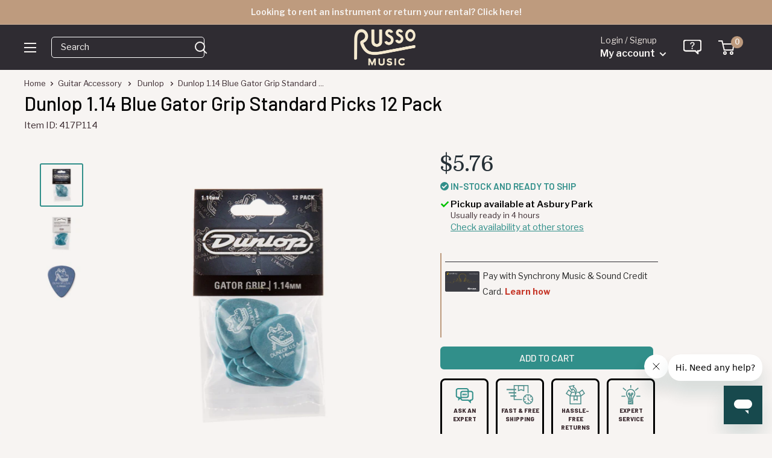

--- FILE ---
content_type: text/html
request_url: https://shop.mysynchrony.com/tag/index1.html
body_size: 553
content:
<!DOCTYPE html>
<html lang="en">
  <head>
    <title>Synchrony Promotions</title>
  </head>
  <body>
    <script type="text/javascript">
      window.addEventListener("message", handleMessage, false);
      function handleMessage(e) {
        let {key, value, method} = e.data;
        if (method == 'store') {
          sessionStorage.setItem(key, JSON.stringify(value)); // Store data in iframe domain session storage
        } else if (method == 'retrieve') {
          let response = JSON.parse(sessionStorage.getItem(key));
          e.source.postMessage({
            key,
            response,
            method: 'response'
          }, '*'); // Retrieve local storage data
        } else if (method == 'remove') {
          sessionStorage.removeItem(key);
        }
      }
    </script>
  <link rel="stylesheet" type="text/css"  href="/c3vDHvaIw/PLyg5/_Msw/wS5L/VjJe/TSRhSW/ZFUEpY"><script  src="/c3vDHvaIw/PLyg5/_Msw/wS5L/VjJe/Amd5Vg/gFGUQq" async defer></script><div id="sec-overlay" style="display:none;"><div id="sec-container"></div></div></body>
</html>


--- FILE ---
content_type: text/javascript; charset=utf-8
request_url: https://www.russomusic.com/products/dunlop-1-14-blue-gator-grip-standard-picks-12-pack.js
body_size: 1002
content:
{"id":4567848321096,"title":"Dunlop 1.14 Blue Gator Grip Standard Picks 12 Pack","handle":"dunlop-1-14-blue-gator-grip-standard-picks-12-pack","description":"\u003cp\u003eSmooth and flexible with plenty of memory to stay in shape, Dunlop 1.14 Blue Gator Grip picks play comfortably and reliably.\u003c\/p\u003e\n\u003cp\u003eThese Dunlop Gator Grip picks come in 1.14mm thickness.\u003c\/p\u003e\n\n","published_at":"2020-05-05T12:42:26-04:00","created_at":"2020-04-30T12:50:14-04:00","vendor":"Dunlop","type":"Guitar Accessory","tags":["20_holiday-sale-11","20_laborday","20_push","21_blackfriday","21_labor","21_memday","Asbury Park: true","Brand: Dunlop","Condition: New","ebay_off","Hamilton: true","Hierarchy: Accessories\u003eGuitar \u0026 Bass\u003ePicks","LABORDAY22","NewDescrip","non-exempt","Philadelphia: true","picks43020","pp-live","reverbsync-offers:off","reverbsync-shipping-profile:First Class","Warehouse: true"],"price":576,"price_min":576,"price_max":576,"available":true,"price_varies":false,"compare_at_price":null,"compare_at_price_min":0,"compare_at_price_max":0,"compare_at_price_varies":false,"variants":[{"id":31978179526728,"title":"Default Title","option1":"Default Title","option2":null,"option3":null,"sku":"417P114","requires_shipping":true,"taxable":true,"featured_image":null,"available":true,"name":"Dunlop 1.14 Blue Gator Grip Standard Picks 12 Pack","public_title":null,"options":["Default Title"],"price":576,"weight":91,"compare_at_price":null,"inventory_quantity":30,"inventory_management":"shopify","inventory_policy":"deny","barcode":"710137017566","quantity_rule":{"min":1,"max":null,"increment":1},"quantity_price_breaks":[],"requires_selling_plan":false,"selling_plan_allocations":[]}],"images":["\/\/cdn.shopify.com\/s\/files\/1\/1210\/3886\/products\/dunlop-1-14-blue-gator-grip-standard-picks-12-pack_1.jpg?v=1613937505","\/\/cdn.shopify.com\/s\/files\/1\/1210\/3886\/products\/dunlop-1-14-blue-gator-grip-standard-picks-12-pack_2.jpg?v=1613937505","\/\/cdn.shopify.com\/s\/files\/1\/1210\/3886\/products\/dunlop-1-14-blue-gator-grip-standard-picks-12-pack_3.jpg?v=1613937505"],"featured_image":"\/\/cdn.shopify.com\/s\/files\/1\/1210\/3886\/products\/dunlop-1-14-blue-gator-grip-standard-picks-12-pack_1.jpg?v=1613937505","options":[{"name":"Title","position":1,"values":["Default Title"]}],"url":"\/products\/dunlop-1-14-blue-gator-grip-standard-picks-12-pack","media":[{"alt":null,"id":6701856096328,"position":1,"preview_image":{"aspect_ratio":1.0,"height":2000,"width":2000,"src":"https:\/\/cdn.shopify.com\/s\/files\/1\/1210\/3886\/products\/dunlop-1-14-blue-gator-grip-standard-picks-12-pack_1.jpg?v=1613937505"},"aspect_ratio":1.0,"height":2000,"media_type":"image","src":"https:\/\/cdn.shopify.com\/s\/files\/1\/1210\/3886\/products\/dunlop-1-14-blue-gator-grip-standard-picks-12-pack_1.jpg?v=1613937505","width":2000},{"alt":null,"id":6701856161864,"position":2,"preview_image":{"aspect_ratio":1.0,"height":2000,"width":2000,"src":"https:\/\/cdn.shopify.com\/s\/files\/1\/1210\/3886\/products\/dunlop-1-14-blue-gator-grip-standard-picks-12-pack_2.jpg?v=1613937505"},"aspect_ratio":1.0,"height":2000,"media_type":"image","src":"https:\/\/cdn.shopify.com\/s\/files\/1\/1210\/3886\/products\/dunlop-1-14-blue-gator-grip-standard-picks-12-pack_2.jpg?v=1613937505","width":2000},{"alt":null,"id":6701856063560,"position":3,"preview_image":{"aspect_ratio":1.0,"height":2000,"width":2000,"src":"https:\/\/cdn.shopify.com\/s\/files\/1\/1210\/3886\/products\/dunlop-1-14-blue-gator-grip-standard-picks-12-pack_3.jpg?v=1613937505"},"aspect_ratio":1.0,"height":2000,"media_type":"image","src":"https:\/\/cdn.shopify.com\/s\/files\/1\/1210\/3886\/products\/dunlop-1-14-blue-gator-grip-standard-picks-12-pack_3.jpg?v=1613937505","width":2000}],"requires_selling_plan":false,"selling_plan_groups":[]}